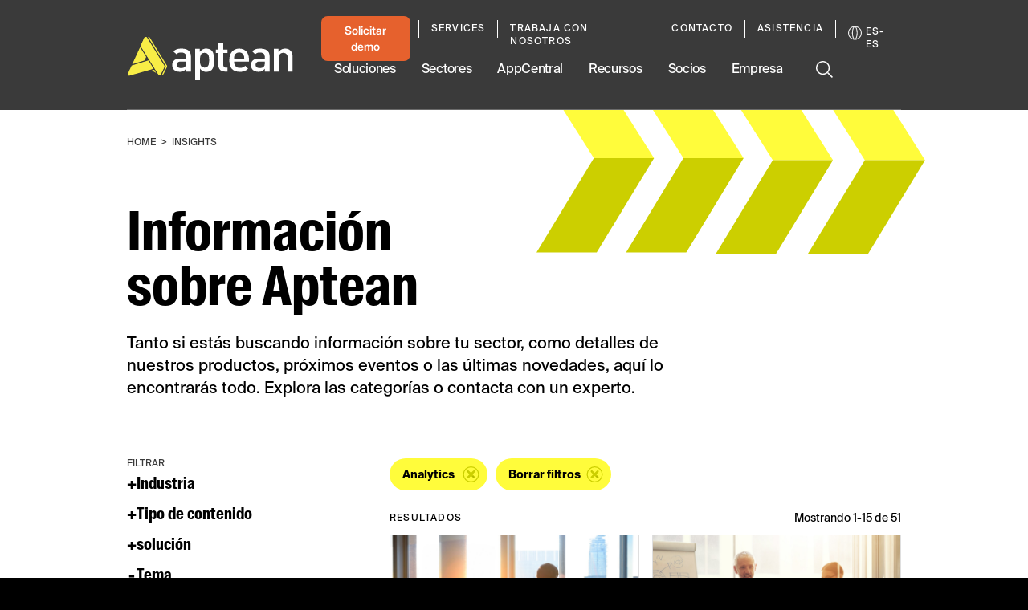

--- FILE ---
content_type: text/css
request_url: https://tags.srv.stackadapt.com/sa.css
body_size: -11
content:
:root {
    --sa-uid: '0-d6ea1306-56ba-5cc9-7beb-b53064774d29';
}

--- FILE ---
content_type: text/plain
request_url: https://c.6sc.co/?m=1
body_size: 2
content:
6suuid=062b341787162f004049776998000000bb1c1f00